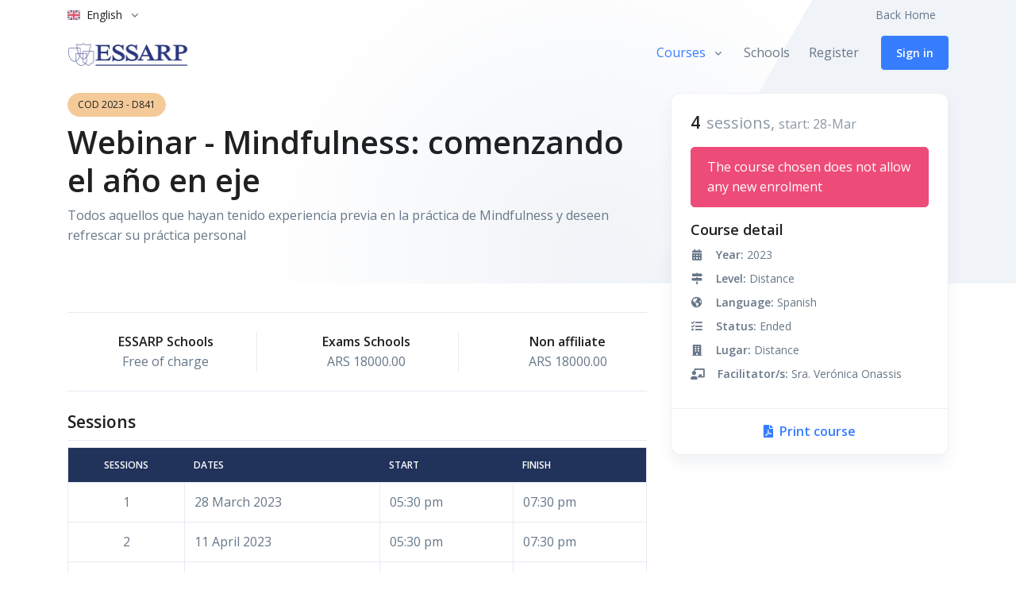

--- FILE ---
content_type: text/html;charset=UTF-8
request_url: https://cursos.essarp.org.ar/course/d841_webinar__mindfulness_comenzando_el_ano_en_eje_2023.html
body_size: 13367
content:
<!DOCTYPE html>
<html lang="en">
    <head>
        <title>Detalles del curso - D841, Webinar - Mindfulness: comenzando el año en eje</title>
<meta charset="utf-8">
<meta http-equiv="Content-Type" content="text/html; charset=UTF-8" />
<meta name="viewport" content="width=device-width, initial-scale=1, shrink-to-fit=no">

<meta name="keywords" content="Mindfulness Ver&oacute;nica Onassis Relajaci&oacute;n Concentraci&oacute;n Estr&eacute;s">

<link rel="shortcut icon" href="/favicon.ico">
<link href="https://fonts.googleapis.com/css2?family=Open+Sans:wght@400;600&display=swap" rel="stylesheet">

<link rel="stylesheet" href="/js/hs-mega-menu/dist/hs-mega-menu.min.css">
<link rel="stylesheet" href="/js/select2/dist/css/select2.min.css">
<link rel="stylesheet" href="/css/fontawesome/css/all.min.css">
<link rel="stylesheet" href="/css/theme.min.css">
<link rel="stylesheet" href="/css/toastr.min.css">
<link rel="stylesheet" href="/css/courses.css">

<script>
    var pageTitle = "Detalles del curso";
</script>

    </head>
    <body>
        <header id="header" class="header header-bg-transparent header-abs-top">
    <div class="header-section">
        <div class="container header-hide-content pt-2">
            <div class="d-flex align-items-center">
                <!-- Language -->
                <div class="hs-unfold">
                    <a class="js-hs-unfold-invoker dropdown-nav-link dropdown-toggle d-flex align-items-center"
                        href="javascript:;" data-hs-unfold-options='{
                        "target": "#languageDropdown",
                        "type": "css-animation",
                        "event": "hover",
                        "hideOnScroll": "true"
                        }'>
                        <img class="dropdown-item-icon mr-2"
                            src="/css/flag-icon-css/flags/4x3/gb.svg"
                            alt="en">
                        <span class="d-inline-block d-sm-none">Eng.</span>
                        <span class="d-none d-sm-inline-block">English</span>
                    </a>
                    <div id="languageDropdown" class="hs-unfold-content dropdown-menu">
                        <a class="dropdown-item active" href="/en.html">English</a>
                        <a class="dropdown-item " href="/es.html">Español</a>
                    </div>
                </div>
                <!-- End Language -->
                <div class="ml-auto">
                    <!-- Jump To -->
                    <div class="hs-unfold d-sm-none mr-2">
                        <a class="js-hs-unfold-invoker dropdown-nav-link dropdown-toggle d-flex align-items-center"
                            href="javascript:;" data-hs-unfold-options='{
                          "target": "#jumpToDropdown",
                          "type": "css-animation",
                          "event": "hover",
                          "hideOnScroll": "true"
                         }'>
                            Jump to
                        </a>

                        <div id="jumpToDropdown" class="hs-unfold-content dropdown-menu">
                            <a class="dropdown-item" href="/">Back Home</a>
                        </div>
                    </div>
                    <!-- End Jump To -->

                    <!-- Links -->
                    <div class="nav nav-sm nav-y-0 d-none d-sm-flex ml-sm-auto">
                        <a class="nav-link" href="/">Back Home</a>
                        <a id="user-in-link" class="d-none nav-link" href="/account.html"></a>
                    </div>
                    <!-- End Links -->
                </div>
                <ul id="user-in" class="d-none list-inline ml-2 mb-0">
                    <!-- Account Login -->
                    <li class="list-inline-item">
                        <div class="hs-unfold">
                            <a class="js-hs-unfold-invoker btn btn-icon btn-xs btn-ghost-secondary"
                                href="/account.html">
                                <i class="fas fa-user-circle"></i>
                            </a>
                        </div>
                    </li>
                    <!-- End Account Login -->
                </ul>
            </div>
        </div>
    </div>
    <div id="logoAndNav" class="container">
        <!-- Nav -->
        <nav class="js-mega-menu navbar navbar-expand-lg">
            <!-- Logo -->
            <a class="navbar-brand" href="https://essarp.org.ar/" aria-label="ESSARP Home">
                <img src="/img/essarp-bienvenida.png" alt="ESSARP Logo">
            </a>
            <!-- End Logo -->
            <!-- Responsive Toggle Button -->
            <button type="button" class="navbar-toggler btn btn-icon btn-sm btn-soft-secondary rounded-circle"
                aria-label="Toggle navigation" aria-expanded="false" aria-controls="navigation" data-toggle="collapse"
                data-target="#navigation">
                <span class="navbar-toggler-default">
                    <svg width="14" height="14" viewBox="0 0 18 18" xmlns="http://www.w3.org/2000/svg">
                        <path fill="currentColor"
                            d="M17.4,6.2H0.6C0.3,6.2,0,5.9,0,5.5V4.1c0-0.4,0.3-0.7,0.6-0.7h16.9c0.3,0,0.6,0.3,0.6,0.7v1.4C18,5.9,17.7,6.2,17.4,6.2z M17.4,14.1H0.6c-0.3,0-0.6-0.3-0.6-0.7V12c0-0.4,0.3-0.7,0.6-0.7h16.9c0.3,0,0.6,0.3,0.6,0.7v1.4C18,13.7,17.7,14.1,17.4,14.1z" />
                    </svg>
                </span>
                <span class="navbar-toggler-toggled">
                    <svg width="14" height="14" viewBox="0 0 18 18" xmlns="http://www.w3.org/2000/svg">
                        <path fill="currentColor"
                            d="M11.5,9.5l5-5c0.2-0.2,0.2-0.6-0.1-0.9l-1-1c-0.3-0.3-0.7-0.3-0.9-0.1l-5,5l-5-5C4.3,2.3,3.9,2.4,3.6,2.6l-1,1 C2.4,3.9,2.3,4.3,2.5,4.5l5,5l-5,5c-0.2,0.2-0.2,0.6,0.1,0.9l1,1c0.3,0.3,0.7,0.3,0.9,0.1l5-5l5,5c0.2,0.2,0.6,0.2,0.9-0.1l1-1 c0.3-0.3,0.3-0.7,0.1-0.9L11.5,9.5z" />
                    </svg>
                </span>
            </button>
            <!-- End Responsive Toggle Button -->
            <!-- Navigation -->
            <div id="navigation" class="collapse navbar-collapse">
                <ul class="navbar-nav">
                    <!-- Courses -->
                    <li class="hs-has-sub-menu navbar-nav-item">
                        <a id="courses-menu" class="hs-mega-menu-invoker nav-link nav-link-toggle active" href="javascript:;"
                            aria-haspopup="true" aria-expanded="false" aria-labelledby="courses-submenu">Courses</a>
                        <!-- Courses - Submenu -->
                        <div id="courses-submenu" class="hs-sub-menu dropdown-menu" aria-labelledby="courses-menu"
                            style="min-width: 230px;">
                            
                            
<a data-id="1" class="dropdown-item course-level" href="/level/kindergarten.html">Kindergarten</a>
<a data-id="11" class="dropdown-item course-level" href="/level/kindergarten__primary.html">Kindergarten / Primary</a>
<a data-id="2" class="dropdown-item course-level" href="/level/primary.html">Primary</a>
<a data-id="10" class="dropdown-item course-level" href="/level/primary__secondary.html">Primary / Secondary</a>
<a data-id="3" class="dropdown-item course-level" href="/level/secondary.html">Secondary</a>
<a data-id="6" class="dropdown-item course-level" href="/level/management.html">Management</a>
<a data-id="5" class="dropdown-item course-level" href="/level/general.html">General</a>
<a data-id="4" class="dropdown-item course-level" href="/level/welcome.html">Welcome</a>
<a data-id="7" class="dropdown-item course-level" href="/level/distance.html">Distance</a>
<a data-id="13" class="dropdown-item course-level" href="/level/culture_programme.html">Culture Programme</a>
                            <div class="dropdown-divider"></div>
                            <div class="px-4">
                                <a class="btn btn-block btn-sm btn-soft-primary transition-3d-hover" href="/">All</a>
                            </div>
                        </div>
                        <!-- End Submenu -->
                    </li>
                    <!-- End Courses -->
                    <!-- Pages -->
                    <li class="navbar-nav-item">
                        <a class="nav-link "
                            href="/schools.html">Schools</a>
                    </li>
                    <li class="navbar-nav-item">
                        <a class="nav-link "
                            href="/register.html">Register</a>
                    </li>
                    <!-- End Pages -->
                    <!-- Button -->
                    <li class="navbar-nav-last-item">
                        <a id="global-login-btn" class="btn btn-sm btn-default transition-3d-hover"
                            href="/login.html">...</a>
                    </li>
                    <!-- End Button -->
                </ul>
            </div>
            <!-- End Navigation -->
        </nav>
        <!-- End Nav -->
    </div>
</header>
        <main id="main-content" role="main">
            <div class="position-relative bg-img-hero" style="background-image: url(/svg/components/abstract-shapes-12.svg);">
                <div class="container space-top-3 space-bottom-lg-1 space-top-lg-3">
                    <!-- Title -->
                    <div id="sticky-start" class="row">
                        <div class="col-md-7 col-lg-8">
                            <small class="btn btn-xs btn-warning btn-pill text-uppercase mb-2">COD 2023 - D841</small>
                            <h1 class="text-lh-sm">Webinar - Mindfulness: comenzando el año en eje</h1>
                            <p>Todos aquellos que hayan tenido experiencia previa en la práctica de Mindfulness y deseen refrescar su práctica personal</p>
                        </div>
                    </div>
                    <!-- End Title -->
                </div>
                <!-- Sidebar Content Section -->
                <div class="container course-card position-md-absolute top-0 right-0 left-0">
                    <div class="row justify-content-end">
                        <div id="sticky-parent" class="col-md-5 col-lg-4 position-relative z-index-2">
                            <div class="js-sticky-block card card-bordered"
                                 data-hs-sticky-block-options='{
                                    "parentSelector": "#sticky-parent",
                                    "breakpoint": "md",
                                    "startPoint": "#sticky-start",
                                    "endPoint": "#sticky-end",
                                    "stickyOffsetTop": 25,
                                    "stickyOffsetBottom": 12
                                    }'>

                                <div class="card-body">
                                    <div class="mb-3">
                                        <span class="h3 text-lh-sm mr-1 mb-0">4</span>
                                        <span class="lead text-muted text-lh-sm">sessions, <small>start: 28-Mar</small></span>
                                    </div>

                                    <div class="mb-2">
                                    
                                        <div class="alert alert-danger" role="alert">The course chosen does not allow any new enrolment</div>
                                    
                                    </div>

                                    

                                    <h2 class="h4">Course detail</h2>

                                    <!-- Icon Block -->
                                    <div class="media text-body font-size-1 mb-2">
                                        <div class="min-w-3rem text-center mr-3">
                                            <i class="fa fa-calendar-alt"></i>
                                        </div>
                                        <div class="media-body">
                                            <strong>Year:</strong> 2023
                                        </div>
                                    </div>
                                    <!-- End Icon Block -->

                                    <!-- Icon Block -->
                                    <div class="media text-body font-size-1 mb-2">
                                        <div class="min-w-3rem text-center mr-3">
                                            <i class="fa fa-map-signs"></i>
                                        </div>
                                        <div class="media-body">
                                            <strong>Level:</strong> Distance
                                        </div>
                                    </div>
                                    <!-- End Icon Block -->

                                    <!-- Icon Block -->
                                    <div class="media text-body font-size-1 mb-2">
                                        <div class="min-w-3rem text-center mr-3">
                                            <i class="fa fa-globe-americas"></i>
                                        </div>
                                        <div class="media-body">
                                            <strong>Language:</strong> Spanish
                                        </div>
                                    </div>
                                    <!-- End Icon Block -->

                                    <!-- Icon Block -->
                                    <div class="media text-body font-size-1 mb-2">
                                        <div class="min-w-3rem text-center mr-3">
                                            <i class="fa fa-tasks"></i>
                                        </div>
                                        <div class="media-body">
                                            <strong>Status:</strong> Ended
                                        </div>
                                    </div>
                                    <!-- End Icon Block -->

                                    <!-- Icon Block -->
                                    <div class="media text-body font-size-1 mb-2">
                                        <div class="min-w-3rem text-center mr-3">
                                            <i class="fa fa-building"></i>
                                        </div>
                                        <div class="media-body">
                                            <strong>Lugar:</strong> Distance
                                        </div>
                                    </div>
                                    <!-- End Icon Block -->

                                    <!-- Icon Block -->
                                    <div class="media text-body font-size-1 mb-2">
                                        <div class="min-w-3rem text-center mr-3">
                                            <i class="fa fa-chalkboard-teacher"></i>
                                        </div>
                                        <div class="media-body">
                                            <strong>Facilitator/s:</strong> Sra. Verónica Onassis
                                        </div>
                                    </div>
                                    <!-- End Icon Block -->
                                </div>

                                <!-- Print PDF -->
                                <a class="card-footer text-center font-weight-bold py-3"
                                    href="#">
                                    <i class="fa fa-file-pdf mr-1"></i>
                                    Print course
                                </a>
                                <!-- End Print PDF -->
                            </div>
                        </div>
                    </div>
                </div>
                <!-- End Sidebar Content Section -->
            </div>
            <!-- Course detail -->
            <div class="container space-top-1 space-top-lg-1 space-bottom-1 space-bottom-lg-1">
                <div class="row mb-4">
                    <div class="col-md-7 col-lg-8">
                        <!-- View Info -->
                        
                        
                        
                        <div class="border-top border-bottom py-4 mt-1 mb-4">
                            <div class="row justify-content-sm-between">
                                <div class="px-4 col-sm-4 text-sm-center mb-2 mb-sm-0">
                                    <div class="pl-md-4">
                                        <span class="text-dark font-weight-bold">ESSARP Schools</span><br>
                                        <span>Free of charge</span>
                                    </div>
                                </div>
                                <div class="px-4 col-sm-4 text-sm-center column-divider-sm">
                                    <div class="pl-md-4">
                                        <span class="text-dark font-weight-bold">Exams Schools</span><br>
                                        <span>ARS 18000.00</span>
                                    </div>
                                </div>
                                <div class="px-4 col-sm-4 text-sm-center column-divider-sm">
                                    <div class="pl-md-4">
                                        <span class="text-dark font-weight-bold">Non affiliate</span><br>
                                        <span>ARS 18000.00</span>
                                    </div>
                                </div>
                                
                            </div>
                        </div>
                        <!-- End View Info -->

                        <h3 class="mt-4">Sessions</h3>
                        <hr class="my-2">

                        <table class="table table-bordered">
                            <thead class="thead-dark">
                                <tr>
                                    <th class="text-center" scope="col">Sessions</th>
                                    <th scope="col">Dates</th>
                                    
                                    <th scope="col">Start</th>
                                    <th scope="col">Finish</th>
                                    
                                </tr>
                            </thead>
                            <tbody>
                                
                                <tr>
                                    <td class="text-center">1</td>
                                    
                                    <td>28 March 2023</td>
                                    <td>05:30 pm</td>
                                    <td>07:30 pm</td>
                                    
                                </tr>
                                
                                <tr>
                                    <td class="text-center">2</td>
                                    
                                    <td>11 April 2023</td>
                                    <td>05:30 pm</td>
                                    <td>07:30 pm</td>
                                    
                                </tr>
                                
                                <tr>
                                    <td class="text-center">3</td>
                                    
                                    <td>25 April 2023</td>
                                    <td>05:30 pm</td>
                                    <td>07:30 pm</td>
                                    
                                </tr>
                                
                                <tr>
                                    <td class="text-center">4</td>
                                    
                                    <td>09 May 2023</td>
                                    <td>05:30 pm</td>
                                    <td>07:30 pm</td>
                                    
                                </tr>
                                
                            </tbody>
                        </table>

                        <h3>Facilitator/s</h3>
                        
                        <blockquote class="blockquote mb-3">
                            <p class="mb-0">Verónica Onassis</p>
                            
                            <footer class="ml-4 blockquote-footer">
                                Verónica Onassis, egresada del colegio Northlands (1976), Programadora Científica con estudios sobre Paisajismo y Coaching Ontológico. Realizó el curso de Mindfulness (USA 2014) y, a partir de su experiencia como maestra de inglés en primaria, se capacitó en Mindful Schools para aplicar los programas de Mindfulness a niños y adolescentes en instituciones educativas (2014). Participa regularmente, a partir del 2003, de numerosos seminarios y retiros de silencio y meditación dictados por prominentes maestros espirituales, certificó en el curso The Power of Awareness, con Tara Brach y Jack Kornfield ( USA marzo 2018)  <br>Dicta talleres de meditación y Mindfulness a partir del 2012 para alumnos en diversos colegios, es capacitadora docente de Mindfulness en ESSARP a partir de 2017. Es Certified Mindfulness Teacher, título internacional otorgado y avalado por Tara Brach y Jack Kornfield, Awareness Training Institute y Greater Good Science Center de la Universidad de California, Berkeley en USA (enero 2021).<br>Su misión es difundir las prácticas de Mindfulness a nivel internacional, especialmente en el área de la educación.
                            </footer>
                            
                        </blockquote>
                        

                        

<!-- Card -->
<div class="card card-bordered overflow-hidden mb-1">
    <div class="card-header card-collapse" id="dest-head">
        <a class="btn btn-link btn-sm btn-block card-btn  p-3" href="javascript:void(0);" role="button" data-toggle="collapse"
            data-target="#dest-collapse" aria-expanded="true" aria-controls="dest-collapse">
            <!-- Header -->
            <span class="row">
                <span class="col-8">
                    <span class="media">
                        <span class="card-btn-toggle mr-3 ml-0">
                            <span class="card-btn-toggle-default">&plus;</span>
                            <span class="card-btn-toggle-active">&minus;</span>
                        </span>
                        <span class="media-body">
                            <span class="text-body font-weight-bold mr-5">For</span>
                        </span>
                    </span>
                </span>
                <span class="col-4 text-right">
                    <span class="text-muted">(more)</span>
                </span>
            </span>
            <!-- End Header -->
        </a>
    </div>
    <div id="dest-collapse" class="collapse show" aria-labelledby="dest-head">
        <div class="card-body p-0">
            <!-- Course dest- -->
            <div class="border-bottom py-3 pr-3 pl-6">
                <div class="row">
                    <div class="col">
                        <span class="media-body">
                            <span>Todos aquellos que hayan tenido experiencia previa en la práctica de Mindfulness y deseen refrescar su práctica personal</span>
                        </span>
                    </div>
                </div>
            </div>
            <!-- End Course Program -->
        </div>
    </div>
</div>
<!-- End Card -->


                        

<!-- Card -->
<div class="card card-bordered overflow-hidden mb-1">
    <div class="card-header card-collapse" id="obj-head">
        <a class="btn btn-link btn-sm btn-block card-btn collapsed p-3" href="javascript:void(0);" role="button" data-toggle="collapse"
            data-target="#obj-collapse" aria-expanded="false" aria-controls="obj-collapse">
            <!-- Header -->
            <span class="row">
                <span class="col-8">
                    <span class="media">
                        <span class="card-btn-toggle mr-3 ml-0">
                            <span class="card-btn-toggle-default">&plus;</span>
                            <span class="card-btn-toggle-active">&minus;</span>
                        </span>
                        <span class="media-body">
                            <span class="text-body font-weight-bold mr-5">Objectives</span>
                        </span>
                    </span>
                </span>
                <span class="col-4 text-right">
                    <span class="text-muted">(more)</span>
                </span>
            </span>
            <!-- End Header -->
        </a>
    </div>
    <div id="obj-collapse" class="collapse " aria-labelledby="obj-head">
        <div class="card-body p-0">
            <!-- Course obj- -->
            <div class="border-bottom py-3 pr-3 pl-6">
                <div class="row">
                    <div class="col">
                        <span class="media-body">
                            <span>Brindar contención y bienestar a los docentes a través de prácticas accesibles que los ayuden a paliar el estrés diario, la autocrítica y la ansiedad.</span>
                        </span>
                    </div>
                </div>
            </div>
            <!-- End Course Program -->
        </div>
    </div>
</div>
<!-- End Card -->


                        

<!-- Card -->
<div class="card card-bordered overflow-hidden mb-1">
    <div class="card-header card-collapse" id="cont-head">
        <a class="btn btn-link btn-sm btn-block card-btn collapsed p-3" href="javascript:void(0);" role="button" data-toggle="collapse"
            data-target="#cont-collapse" aria-expanded="false" aria-controls="cont-collapse">
            <!-- Header -->
            <span class="row">
                <span class="col-8">
                    <span class="media">
                        <span class="card-btn-toggle mr-3 ml-0">
                            <span class="card-btn-toggle-default">&plus;</span>
                            <span class="card-btn-toggle-active">&minus;</span>
                        </span>
                        <span class="media-body">
                            <span class="text-body font-weight-bold mr-5">Content</span>
                        </span>
                    </span>
                </span>
                <span class="col-4 text-right">
                    <span class="text-muted">(more)</span>
                </span>
            </span>
            <!-- End Header -->
        </a>
    </div>
    <div id="cont-collapse" class="collapse " aria-labelledby="cont-head">
        <div class="card-body p-0">
            <!-- Course cont- -->
            <div class="border-bottom py-3 pr-3 pl-6">
                <div class="row">
                    <div class="col">
                        <span class="media-body">
                            <span>- Enraizándonos en la presencia<br>- Ejercicios de relajación mente y cuerpo<br>- Prácticas de concentración<br>- Compasión y estados mentales positivos</span>
                        </span>
                    </div>
                </div>
            </div>
            <!-- End Course Program -->
        </div>
    </div>
</div>
<!-- End Card -->


                        

<!-- Card -->
<div class="card card-bordered overflow-hidden mb-1">
    <div class="card-header card-collapse" id="met-head">
        <a class="btn btn-link btn-sm btn-block card-btn collapsed p-3" href="javascript:void(0);" role="button" data-toggle="collapse"
            data-target="#met-collapse" aria-expanded="false" aria-controls="met-collapse">
            <!-- Header -->
            <span class="row">
                <span class="col-8">
                    <span class="media">
                        <span class="card-btn-toggle mr-3 ml-0">
                            <span class="card-btn-toggle-default">&plus;</span>
                            <span class="card-btn-toggle-active">&minus;</span>
                        </span>
                        <span class="media-body">
                            <span class="text-body font-weight-bold mr-5">Methodology</span>
                        </span>
                    </span>
                </span>
                <span class="col-4 text-right">
                    <span class="text-muted">(more)</span>
                </span>
            </span>
            <!-- End Header -->
        </a>
    </div>
    <div id="met-collapse" class="collapse " aria-labelledby="met-head">
        <div class="card-body p-0">
            <!-- Course met- -->
            <div class="border-bottom py-3 pr-3 pl-6">
                <div class="row">
                    <div class="col">
                        <span class="media-body">
                            <span>Teórico y vivencial por zoom.</span>
                        </span>
                    </div>
                </div>
            </div>
            <!-- End Course Program -->
        </div>
    </div>
</div>
<!-- End Card -->


                        

<!-- Card -->
<div class="card card-bordered overflow-hidden mb-1">
    <div class="card-header card-collapse" id="bibl-head">
        <a class="btn btn-link btn-sm btn-block card-btn collapsed p-3" href="javascript:void(0);" role="button" data-toggle="collapse"
            data-target="#bibl-collapse" aria-expanded="false" aria-controls="bibl-collapse">
            <!-- Header -->
            <span class="row">
                <span class="col-8">
                    <span class="media">
                        <span class="card-btn-toggle mr-3 ml-0">
                            <span class="card-btn-toggle-default">&plus;</span>
                            <span class="card-btn-toggle-active">&minus;</span>
                        </span>
                        <span class="media-body">
                            <span class="text-body font-weight-bold mr-5">Bibliography</span>
                        </span>
                    </span>
                </span>
                <span class="col-4 text-right">
                    <span class="text-muted">(more)</span>
                </span>
            </span>
            <!-- End Header -->
        </a>
    </div>
    <div id="bibl-collapse" class="collapse " aria-labelledby="bibl-head">
        <div class="card-body p-0">
            <!-- Course bibl- -->
            <div class="border-bottom py-3 pr-3 pl-6">
                <div class="row">
                    <div class="col">
                        <span class="media-body">
                            <span>- Kabat Zinn, J. "Mindfulness en la vida cotidiana: donde quiera que vayas, ahí estás" Editorial Paidós, Argentina<br>- Snel, Eline "Tranquilos y atentos como una rana" Editorial Kairós, Argentina<br>- Goleman, D. "Focus" Ediciones B, Argentina<br>- Siegel, D. "Cerebro y Mindfulness" Editorial Paidós, Argentina<br>- Jennings, P. "MIndfulness for teachers" Editorial Norton, USA</span>
                        </span>
                    </div>
                </div>
            </div>
            <!-- End Course Program -->
        </div>
    </div>
</div>
<!-- End Card -->



                        <div id="sticky-end"></div>

                    </div>
                </div>
                <a class="btn btn-sm btn-outline-primary transition-3d-hover" href="/">Go back</a>
            </div>
            <!-- Course detail end -->
        </main>
        <div id="content"></div>
        <!-- Go to Top -->
<a class="js-go-to go-to position-fixed" href="javascript:;" style="visibility: hidden;"
    data-hs-go-to-options='{"offsetTop": 700,"position": {"init": {"right": 15},"show": {"bottom": 15},"hide": {"bottom": -15}}}'>
    <i class="fas fa-angle-up"></i>
</a>
<!-- End Go to Top -->
<footer class="bg-dark">
    <div class="container">
        <div class="space-1">
            <div class="row justify-content-lg-between">
                <div class="col-lg-4 ml-lg-auto mb-5 mb-lg-0">
                    <!-- Logo -->
                    <div class="mb-4">
                        <a href="https://essarp.org.ar/" aria-label="ESSARP Home">
                            <img class="brand" src="/img/essarp-logo-wh.png" alt="Essarp">
                        </a>
                    </div>
                    <!-- End Logo -->
                    <h5 class="text-white">About Us</h5>
                    <!-- About Link -->
                    <ul class="nav nav-sm nav-x-0 nav-white flex-column">
                        <li class="nav-item">
                            <a target="_blank" class="nav-link" href="https://essarp.org.ar/our-history/">Our History</a>
                        </li>
                        <li class="nav-item">
                            <a class="nav-link" href="https://adminexams.essarp.org.ar/">International Examinations <span
                                    class="badge badge-primary ml-1">Enrol Now</span></a>
                        </li>
                        <li class="nav-item">
                            <a class="nav-link" href="https://essarp.org.ar/academic-activities/">Academic Activities</a>
                        </li>
                    </ul>
                    <!-- End About Link -->
                </div>
                <div class="col-lg-4 mb-3 mb-lg-0">
                    <!-- Contacts Link -->
                    <ul class="nav nav-sm nav-x-0 nav-white flex-column">
                        <li class="nav-item">
                            <a class="nav-link media" target="_blank" href="https://www.google.com/maps/place/Deheza+3139,+C1429EBC+CABA,+Argentina/@-34.5437302,-58.4810428,17">
                                <span class="media">
                                    <span class="fas fa-location-arrow mt-1 mr-2"></span>
                                    <span class="media-body">
                                        Deheza 3139 (C1429EBC) Buenos Aires Argentina
                                    </span>
                                </span>
                            </a>
                        </li>
                        <li class="nav-item">
                            <a class="nav-link media" href="tel:1145457218">
                                <span class="media">
                                    <span class="fas fa-phone-alt mt-1 mr-2"></span>
                                    <span class="media-body">
                                        (+54 11) 4545-7218
                                    </span>
                                </span>
                            </a>
                        </li>
                        <li class="nav-item">
                            <a class="nav-link media" href="mailto:centre@essarp.org.ar">
                                <span class="media">
                                    <span class="fas fa-envelope-open mt-1 mr-2"></span>
                                    <span class="media-body">Centre: centre@essarp.org.ar</span>
                                </span>
                            </a>
                        </li>
                        <li class="nav-item">
                            <a class="nav-link media" href="mailto:exams@essarp.org.ar">
                                <span class="media">
                                    <span class="fas fa-envelope-open mt-1 mr-2"></span>
                                    <span class="media-body">Exams: exams@essarp.org.ar</span>
                                </span>
                            </a>
                        </li>
                    </ul>
                    <!-- End Contacts Link -->
                </div>
                <div class="col-lg-4">
                    <a href="https://essarp.org.ar/wp-content/uploads/2025/10/Certificacion-Bureau-Veritas.pdf" target="_blank">
                        <img style="width: 75%" class="mx-auto img-fluid" src="/ISO-9001.png">
                    </a>
                </div>
            </div>
        </div>

        <hr class="opacity-xs my-0">

        <div class="space-1">
            <div class="row align-items-md-center">
                <div class="col-md-6 mb-5">
                    <img class="img-fluid" src="/img/authorised-platinum-exam-centre-logo_White.png">
                </div>
                <div class="col-md-6 mb-5">
                    <img style="width: 75%" class="img-fluid" src="/img/blanco-con-escudo-color-transparente.png">
                </div>
            </div>
        </div>

        <hr class="opacity-xs my-0">

        <div class="space-1">
            <div class="row align-items-md-center mb-7">
                <div class="col-md-6 mb-4 mb-md-0">
                    <!-- Nav Link -->
                    <ul class="nav nav-sm nav-white nav-x-sm align-items-center">
                        <li class="nav-item">
                            <a target="_blank" class="nav-link" href="https://essarp.org.ar/quality-policy/">Quality Policy</a>
                        </li>
                        <li class="nav-item opacity mx-3">&#47;</li>
                        <li class="nav-item">
                            <a target="_blank" class="nav-link" href="https://essarp.org.ar/contact/">Contact Us</a>
                        </li>
                        <li class="nav-item opacity mx-3">&#47;</li>
                        <li class="nav-item">
                            <a target="_blank" class="nav-link" href="https://essarp.org.ar/">Go to ESSARP</a>
                        </li>
                    </ul>
                    <!-- End Nav Link -->
                </div>
                <div class="col-md-6 text-md-right">
                    <ul class="list-inline mb-0">
                        <!-- Social Networks -->
                        <li class="list-inline-item">
                            <a target="_blank" class="btn btn-xs btn-icon btn-soft-light"
                                href="https://www.facebook.com/Essarp-Centre-1940147106222009/">
                                <i class="fab fa-facebook-f"></i>
                            </a>
                        </li>
                        <li class="list-inline-item">
                            <a target="_blank" class="btn btn-xs btn-icon btn-soft-light"
                                href="https://www.instagram.com/essarpcentre/">
                                <i class="fab fa-instagram"></i>
                            </a>
                        </li>
                        <li class="list-inline-item">
                            <a target="_blank" class="btn btn-xs btn-icon btn-soft-light"
                                href="https://twitter.com/ESSARPCentre">
                                <i class="fab fa-twitter"></i>
                            </a>
                        </li>
                        <!-- End Social Networks -->
                        <!-- Language -->
                        <li class="list-inline-item">
                            <div class="hs-unfold">
                                <a class="js-hs-unfold-invoker dropdown-toggle btn btn-xs btn-soft-light"
                                    href="javascript:;" data-hs-unfold-options='{
                                        "target": "#footerLanguage",
                                        "type": "css-animation",
                                        "animationIn": "slideInDown"
                                    }'>
                                    <img class="dropdown-item-icon" src="/css/flag-icon-css/flags/4x3/gb.svg"
                                        alt="United States Flag">
                                    <span>English</span>
                                </a>

                                <div id="footerLanguage"
                                    class="hs-unfold-content dropdown-menu dropdown-unfold dropdown-menu-bottom mb-2">
                                    <a class="dropdown-item active" href="/en.html">English</a>
                                    <a class="dropdown-item " href="/es.html">Español</a>
                                </div>
                            </div>
                        </li>
                        <!-- End Language -->
                    </ul>
                </div>
            </div>
            <!-- Copyright -->
            <div class="w-md-75 text-lg-center mx-lg-auto">
                <p class="text-white opacity-sm small">&copy; 2023 ESSARP. Todos los derechos reservados.</p>
                <p class="text-white opacity-sm small">When you visit or interact with our sites, services or tools, we
                    or our authorised service providers may use cookies for storing information to help provide you with
                    a better, faster and safer experience.</p>
            </div>
            <!-- End Copyright -->
        </div>
    </div>
</footer>
        
<script>
    var translations = {
    // autogenerated 
        'ACCOUNT': "Account",//#1
        'ACCOUNT_HOME': "Home",//#2
        'ADD_ADDRESS': "Add a new address",//#3
        'ADD_PHONE': "Add a new phone",//#4
        'ADDRESS_HELP': "Click on the address you want to update",//#5
        'ADDRESS_LIST': "Address list",//#6
        'ADDRESS_TYPE': "Address type",//#7
        'AGREE': "I agree to the",//#8
        'ALERT_NO_ADDRESS': "No addresses associated to your account were found",//#9
        'ALERT_NO_PHONES': "No phone numbers associated to your account were found",//#10
        'ALL_COURSES': "All",//#11
        'ALL_FIELDS_REQUIRED': "* All the fields are required",//#12
        'ALREADY_REGISTERED': "Already have an account?",//#13
        'AREA_CODE': "Area code",//#14
        'AVAILABILITY_AFTERNOON': "Afternoon",//#15
        'AVAILABILITY_EVENING': "Evenings",//#16
        'AVAILABILITY_MORNING': "Morning",//#17
        'BACK_HOME': "Back Home",//#18
        'BACK_TO_SIGNIN': "Back to sign in",//#19
        'BIO': "Biography",//#20
        'BIO_ENGLISH': "Biography in English",//#21
        'BIO_HELP': "they are required in order to coordinate a course",//#22
        'BIO_MAX_WORDS': "(100 words aprox.)",//#23
        'BIO_NAV': "Biography",//#24
        'BIO_QUALIFICATION': "Qualification",//#25
        'BIO_SPANISH': "Biography in Spanish",//#26
        'BIO_SUBTITLE': "This information will be included in the course programme when it is sent out",//#27
        'BIO_TITLE': "Change your biographical details",//#28
        'BIRTH_DATE': "Date of birth",//#29
        'BUTTON_BACK': "Go back",//#30
        'BUTTON_ENROLL': "Enrol online for this course",//#31
        'BUTTON_ENROLL_SHORT': "Enrol",//#32
        'BUTTON_UPLOAD_FILE': "Add file",//#33
        'CANCEL': "Cancel",//#34
        'CANCELAR_INSCRIPCION': "Cancelar",//#35
        'CENTRES_SELECTION': "Schools",//#36
        'CHANGE_PASSWORD': "Change password",//#37
        'CHANGE_PHONE': "Update existing phone number",//#38
        'CHOOSE_ROLE': "Choose the role and the centre you want to apply to the course with",//#39
        'CITY': "city",//#40
        'CITY_LABEL': "City",//#41
        'CLICK_TO_ENROL': "Click here to enroll",//#42
        'CONFIRM_NEW_PASSWORD': "Confirm your new password",//#43
        'CONTACT': "Contact",//#44
        'CONTACT_INFO': "Contact information",//#45
        'CONTACT_NAV': "Contact",//#46
        'CONTACT_TYPE': "Tipo de contacto",//#47
        'COUNTRY_CODE': "Country code (without +)",//#48
        'COUNTRY_CODE_HELP': "Country code for Argentina is 54",//#49
        'COURSE': "Course",//#50
        'COURSE_CREATE': "Complete the following form to request the approval of the new course",//#51
        'COURSE_FEE': "Course fee",//#52
        'COURSE_FORM_ADDRESSED': "Addressed to",//#53
        'COURSE_FORM_AVAILABILITY': "Facilitator's availability",//#54
        'COURSE_FORM_BIBLIOGRAPHY': "Bibliography",//#55
        'COURSE_FORM_COMMENTS': "Comments / Remarks for ESSARP",//#56
        'COURSE_FORM_CONTENTS': "Contents",//#57
        'COURSE_FORM_DESCRIPTION': "Description of the course",//#58
        'COURSE_FORM_FACILITATOR': "Facilitator(s)",//#59
        'COURSE_FORM_KEYWORDS': "Keywords",//#60
        'COURSE_FORM_LANGUAGE': "Language of the course",//#61
        'COURSE_FORM_LEVEL': "Level",//#62
        'COURSE_FORM_MATERIAL': "Material required",//#63
        'COURSE_FORM_METHODOLOGY': "Methodology",//#64
        'COURSE_FORM_OBJECTIVES': "Objectives",//#65
        'COURSE_FORM_OTHERS': "Others (specify)",//#66
        'COURSE_FORM_SESSIONS': "Number of sessions",//#67
        'COURSE_FORM_TITLE': "Name of the activity",//#68
        'COURSE_FORM_UPLOAD': "Upload Files",//#69
        'COURSE_FORM_YEAR': "Academic year",//#70
        'COURSE_LANG': "Language",//#71
        'COURSE_MATERIAL_AUDIO': "Audio",//#72
        'COURSE_MATERIAL_DIAPO': "Slide projector",//#73
        'COURSE_MATERIAL_FLIP': "Flipchart",//#74
        'COURSE_MATERIAL_PROJECTOR': "Multimedia projector",//#75
        'COURSE_MATERIAL_RETRO': "Overhead projector",//#76
        'COURSE_MATERIAL_TV': "TV / Video",//#77
        'COURSE_NEW': "Create a new course",//#78
        'COURSE_NOT_FOUND': "El curso solicitado no fue encontrado",//#79
        'COURSE_STARTS': "Starting date",//#80
        'COURSES': "COURSES",//#81
        'COURSES_EMPTY': "There are no courses registered in your account",//#82
        'COURSES_HELP': "to request the publication of a new course click on \"Create a new course\" and follow the instructions. You may consult the enrolment once the course has been considered",//#83
        'COURSES_TOP': "Courses",//#84
        'CREATE': "Create",//#85
        'CREATE_COURSE': "Create a new course",//#86
        'CURRENT_PASSWORD': "Current password",//#87
        'DEFAULT': "Default",//#88
        'EDITAR_CURSO': "Ver y Editar curso",//#89
        'EMAIL': "Email",//#90
        'EMAIL_ADDRESS': "Email address",//#91
        'EMAIL_LONG': "Email address",//#92
        'en': "English",//#93
        'ENROLLED': "Enrolment date",//#94
        'ENROLMENT_ROLE': "School & role",//#95
        'ENROLMENT_STATUS_ACCEPTED': "The registration has been considered and updated",//#96
        'ENROLMENT_STATUS_CANCELLED': "Your registration has been considered and refused, the reason was advised by e-mail",//#97
        'ENROLMENT_STATUS_CERT_READY': "Download certificate in PDF format",//#98
        'ENROLMENT_STATUS_DELETE': "If available, click on this icon to delete the enrolment",//#99
        'ENROLMENT_STATUS_FEE': "There is an enrolment fee for this course",//#100
        'ENROLMENT_STATUS_REVIEW': "Your enrolment is awaiting revision",//#101
        'ENROLMENT_STATUS_WAITING': "Your registration has been updated and is awaiting confirmation of the vacancy",//#102
        'ENROLMENTS': "Enrolments",//#103
        'ENTER_CURRENT_PASSWORD': "Ingrese su contraseña actual",//#104
        'ENTER_NEW_PASSWORD': "Enter new password",//#105
        'ERROR_LOGIN_FAILED': "Login failed. Try again",//#106
        'es': "Spanish",//#107
        'ESTADO_NUEVO_WEB': "Nuevo",//#108
        'FIND_COURSE': "Search for courses",//#109
        'FIRST_NAME': "Names",//#110
        'FORGOT_PASSWORD': "Forgot Password?",//#111
        'FRIDAY': "Friday",//#112
        'HELP_MY_COURSES_DETAIL': "Desde aqui puede hacer el seguimiento de las inscripciones al curso elegido\n- Si la información publicada no es correcta contáctense con ESSARP\n- El curso ya se encuentra publicado y puede accederlo via web navegando el sitio web o usando el buscador",//#113
        'INICIO': "Home",//#114
        'JUMP_TO': "Jump to",//#115
        'LABEL_TV': "TV / Video",//#116
        'LAST_NAME': "Surname",//#117
        'LEVEL': "Nivel",//#118
        'LOADING': "Loading ...",//#119
        'LOGIN': "Sign in",//#120
        'MANAGE': "Manage",//#121
        'MATERIAL': "Downloads",//#122
        'MONDAY': "Monday",//#123
        'MY_COURSES': "My Courses",//#124
        'MY_ENROLMENTS': "My Enrolments",//#125
        'MY_ENROLMENTS_EMPTY': "No registrations have been found in your account",//#126
        'MY_ENROLMENTS_HELP': "To enrol for a course choose from search courses and follow the enrolment instructions",//#127
        'MY_ENROLMENTS_SUBTITLE': "Enrolments registered to your account. Click on the course name link to see the detailed course information.",//#128
        'MY_ENROLMENTS_TABLE': "Enrolments details",//#129
        'NAV_HOME': "Página inicial",//#130
        'NAV_MORE': "More results",//#131
        'NAV_REGISTER': "Register",//#132
        'NEW_PASSWORD': "New password",//#133
        'NEW_PHONE': "Add a new phone number",//#134
        'NO_ACCOUNT_QUESTION': "Don't have an account?",//#135
        'NO_COURSES_CREATED': "No se encontraron cursos asociados a su cuenta, puede crear uno nuevo con el boton de arriba",//#136
        'NRO_DOC': "Document number",//#137
        'PASSWORD': "Password",//#138
        'PASSWORD_HELP': "Please enter your new password and confirm it in the second box The password should have no less than 6 characters and should not contain spaces at the beginning or at the end",//#139
        'PASSWORD_NAV': "Password",//#140
        'PASSWORD_TITLE': "Password administration",//#141
        'PHONE_EXT': "Extension",//#142
        'PHONE_HELP': "Click on the phone number you want to update",//#143
        'PHONE_LIST': "Phone list",//#144
        'PHONE_NUMBER': "Number",//#145
        'PHONE_TYPE': "Phone type",//#146
        'PHONE_TYPE': "Phone type",//#147
        'PROFILE': "Profile",//#148
        'PROFILE_HELP': "If you cannot change your details you should wait until ESSARP verifies the information you entered",//#149
        'PROFILE_SUBTITLE': "Your personal information associated to your account",//#150
        'RECOVER_SENT': "If the email address you entered corresponds to a registered user, you will receive an email with the instructions to change the password.",//#151
        'REGISTER_CHECK_EMAIL': "Please verify that the e-mail address is correct. It is required to activate your account. After registering you will receive a confirmation by e-mail to complete the process.",//#152
        'REGISTER_NEWSLETTER': "Signup for our monthly newsletter to keep up to date with our latests courses",//#153
        'REQUEST_LINK': "Request Reset Link",//#154
        'ROLES_HELP': "To change the information here you should contact ESSARP",//#155
        'ROLES_TABLE_ROLES_TITLE': "Role",//#156
        'ROLES_TABLE_SCHOOL_TITLE': "Associated school",//#157
        'ROLES_TITLE': "Roles associated with your account",//#158
        'SATURDAY': "Saturday",//#159
        'SAVE_CHANGES': "Save changes",//#160
        'SCHOOL': "School",//#161
        'SCHOOLS_NAV': "School & roles",//#162
        'SEARCH': "Search",//#163
        'SEARCH_CENTRE': "Search centre",//#164
        'SELECT_CENTRE': "Select one or more schools",//#165
        'SESSION_QTY': "Sessions",//#166
        'SESSIONS_HELP': "(3hs per session)",//#167
        'SIGNUP': "Signup",//#168
        'SUBMIT_REQUEST': "Request",//#169
        'SUBMIT_RESEND': "Resend confirmation email",//#170
        'SUBMIT_UPDATE': "Update",//#171
        'TERMS_CONDITIONS': "Terms and Conditions",//#172
        'THURSDAY': "Thursday",//#173
        'TIPO_DOC': "Document Type",//#174
        'TITLE': "My Account",//#175
        'TITLE_COURSE_FOR': "Dirigido a",//#176
        'TITLE_SEARCH_RESULTS': "Búsqueda de cursos",//#177
        'TRAT_EN_ANT': "Treatment in English",//#178
        'TRAT_EN_POST': "Treatment in English (post)",//#179
        'TRAT_ES': "Treatment in Spanish",//#180
        'TUESDAY': "Tuesday",//#181
        'UPLOAD_CREATED': "Los archivos podrán subirse una vez que el curso ya esté creado",//#182
        'UPLOAD_HELP': "You can upload documents, images and all the material you want to send to ESSARP to print.",//#183
        'USER_CHANGE_HELP': "If you want to change your email address, please change your user name here",//#184
        'USER_CHANGE_NEW': "Enter your new user here (must be a valid email address)",//#185
        'USER_CHANGE_PENDING': "Email pending verification. Once you enter the link that we send you, the change will become effective",//#186
        'USER_CHANGE_TITLE': "Request a username change + update your email address",//#187
        'USER_CURRENT': "Your current user is",//#188
        'USER_NAV': "User",//#189
        'USERNAME': "Username",//#190
        'VALIDATION_CENTRES': "Select one or more schools. Choose the none option if your school is not on the list",//#191
        'VALIDATION_CHOOSE_FILE': "Choose a file to upload, click choose button",//#192
        'VALIDATION_COUNTRY_CODE_MAX': "el mayor numero posible es 9999",//#193
        'VALIDATION_COUNTRY_CODE_MAXLENGTH': "ingrese menos de 5 numeros",//#194
        'VALIDATION_COUNTRY_CODE_MIN': "el menor numero posible es 1",//#195
        'VALIDATION_COUNTRY_CODE_MINLENGTH': "ingrese al menos un numero",//#196
        'VALIDATION_COUNTRY_CODE_NUMBER': "ingrese solo numeros",//#197
        'VALIDATION_COUNTRY_CODE_REQUIRED': "el codigo es requerido",//#198
        'VALIDATION_COURSE_NAME': "Ingrese el nombre del curso",//#199
        'VALIDATION_COURSE_SEARCH_QUERY': "Ingrese parte del nombre del curso a buscar",//#200
        'VALIDATION_EMAIL': "Enter your email",//#201
        'VALIDATION_FIRST_NAME': "Enter your first name",//#202
        'VALIDATION_FORM': "The form contains errors, please verify all fields marked as required are correct",//#203
        'VALIDATION_LAST_NAME': "Enter your last name",//#204
        'VALIDATION_LEVEL': "Elija un nivel",//#205
        'VALIDATION_ONLY_NUMBERS': "Ingrese solo numeros",//#206
        'VALIDATION_PASSWORD': "Enter your password",//#207
        'VALIDATION_PASSWORD_LENGTH': "Enter at least 8 characters",//#208
        'VALIDATION_REQUIRED': "Este campo es obligatorio",//#209
        'VALIDATION_SAME_PASSWORD': "Ingrese la misma contraseña dos veces",//#210
        'VALIDATION_SESSION_NUM': "Ingrese las sesiones del curso",//#211
        'VALIDATION_TERMS': "Please accept our Terms and Conditions.",//#212
        'VALIDATION_USERNAME': "Enter your username",//#213
        'VALIDATION_USERNAME_EMAIL': "You username must be a valid email",//#214
        'VERIFIED': "Verified user",//#215
        'WEDNESDAY': "Wednesday",//#216
        'YOUR_EMAIL': "You email",//#217
        'YOUR_LAST_NAME': "Your lastname",//#218
        'YOUR_NAME': "Your name",//#219
    };
</script>

        <!-- common start -->
<script>
  var appLang = 'en';
  var appVersion = '0.1';
  var isAdmin = false;
</script>
<script>
  var personName = '';
</script>
<!-- shared templates -->
<script id="_loaded_" type="text/x-handlebars-template"></script>
<script id="common-header-partial" type="text/x-handlebars-template"></script>
<script id="loading-animated-template" type="text/x-handlebars-template">
<div class="container">
  <div class="bg-light rounded-lg overflow-hidden space-top-2 space-top-lg-1 pl-5 pl-md-8">
    <div class="row justify-content-lg-between align-items-lg-center no-gutters">
        <div class="d-flex mb-4">
            <div class="spinner-border ml-auto" role="status" aria-hidden="true"></div>
            <h3 class="ml-2 text-body">{{translate 'LOADING'}}</h3>
        </div>
    </div>
</div>
</script>

<script id="loading-transparent-animated-template" type="text/x-handlebars-template">
<div class="overflow-hidden space-1">
    <div class="row justify-content-lg-between align-items-lg-center no-gutters">
        <div class="d-flex mb-4">
            <div class="spinner-border ml-auto" role="status" aria-hidden="true"></div>
            <h3 class="ml-2 text-body">{{translate 'LOADING'}}</h3>
        </div>
    </div>
</div>
</script>

<script id="loading-inner-animated-template" type="text/x-handlebars-template">
<div class="row justify-content-lg-between no-gutters">
    <div class="d-flex mb-1">
        <div class="spinner-border spinner-sm ml-auto" role="status" aria-hidden="true"></div>
        <h4 class="ml-2 text-body">{{translate 'LOADING'}}</h4>
    </div>
</div>
</script>
<!-- select2 generic -->
<script id="select2-generic-template" type="text/x-handlebars-template">
    <label class="col-form-label input-label">{{context.label}}</label>
    <select name="{{inputName}}" class="form-control{{#if select2Enabled}} select-search{{else}} js-inplace-select2{{/if}} {{#if disabled}} disabled{{/if}}" {{#if disabled}}disabled{{/if}}
            data-hs-select2-options='{
                              "minimumResultsForSearch": {{#if allowSearch}}5{{else}}"Infinity"{{/if}},
                              "customClass": "custom-select",
                              "width": "100%",
                              "searchInputPlaceholder": "{{searchPlaceHolder}}",
                              "placeholder": "{{placeHolder}}",
                              "allowClear": {{allowBlank}}
                            }'>
        {{#if allowBlank}}<option value="">-</option>{{/if}}
        {{#each data.results}}
        <option {{#equal ../context.selected id}}selected{{/equal}} value="{{id}}">{{label}}</option>
        {{/each}}
    </select>
</script>
<!-- select2 multiple generic -->
<script id="select2-multiple-template" type="text/x-handlebars-template">
    <label class="input-label">{{context.label}}</label>
    <select multiple name="{{inputName}}" class="select-search js-custom-select"
        data-hs-select2-options='{
                              "customClass": "custom-select",
                              "width": "100%",
                              "searchInputPlaceholder": "{{searchPlaceHolder}}",
                              "placeholder": "{{placeHolder}}"
                            }'>
        {{#each data.results}}
        <option {{#equal ../context.selected id}}selected{{/equal}} value="{{id}}">{{label}}</option>
        {{/each}}
    </select>
</script>
<!-- private account breadcrumbs -->
<script id="account-breadcrumbs-partial" type="text/x-handlebars-template">
<nav aria-label="breadcrumb">
    <ol class="breadcrumb breadcrumb-no-gutter font-size-1 mb-0">
        {{#each this.breadcrumbs}}
        <li {{#if active}}class="breadcrumb-item" {{else}}class="breadcrumb-item active" aria-current="page" {{/if}}>
            {{#if link}}<a href="{{link}}">{{#if icon}}<i class="fas fa-{{icon}}"></i>{{else}}{{label}}{{/if}}</a>{{else}}{{#if icon}}<i class="fas fa-{{icon}}"></i>{{else}}{{label}}{{/if}}{{/if}}
        </li>
        {{/each}}
    </ol>
</nav>
</script>


<script src="/js/jquery-3.6.0.min.js"></script>
<script src="/js/jquery.validate.min.js"></script>
<script src="/js/jquery-migrate/dist/jquery-migrate.min.js"></script>
<script src="/js/bootstrap/dist/js/bootstrap.bundle.min.js"></script>

<script src="/js/handlebars.min.js"></script>
<script src="/js/handlebars-helpers.js"></script>
<script src="/js/moment.min.js"></script>
<script src="/js/locales/moment.es.js"></script>
<script src="/js/path.min.js"></script>
<script src="/js/simple-inheritance.js"></script>
<script src="/js/toastr.min.js"></script>

<script src="/js/hs-header/dist/hs-header.min.js"></script>
<script src="/js/hs-go-to/dist/hs-go-to.min.js"></script>
<script src="/js/hs-unfold/dist/hs-unfold.min.js"></script>
<script src="/js/hs-mega-menu/dist/hs-mega-menu.min.js"></script>
<script src="/js/hs-show-animation/dist/hs-show-animation.min.js"></script>
<script src="/js/hs-sticky-block/dist/hs-sticky-block.min.js"></script>
<script src="/js/typed.js/lib/typed.min.js"></script>
<script src="/js/select2/dist/js/select2.full.min.js"></script>
<script src="/js/theme.min.js"></script>

<script src="/js/app/app.js"></script>


<script>
  function readCookie(name) {
    var c = document.cookie.split('; ');
    var cookies = {};
    for (var i = c.length - 1; i >= 0; i--) {
      var parts = c[i].split('=');
      if (parts[0] == name) {
        return parts[1]
      }
    }
    return;
  }
  $(function () {
    $('.date-start').each(function () {
      var date = moment($(this).text(), 'YYYY-MM-DD HH:mm::ss').fromNow();
      $(this).text(date);
    });

    // USER CONNECTED IN HEADER
    // =======================================================
    var user = readCookie('fullname');
    var btn = $("#global-login-btn");
    if (user) {
      var clean = user.replace(/\"/g, '');
      $("#user-in").removeClass('d-none');
      $("#user-in-link").removeClass('d-none').text('Connected as: ' + unescape(clean));
      btn.text('Sign out').removeClass('btn-primary').addClass('btn-outline-secondary').attr('href', '/logout.html');
    } else {
      $("#user-in").addClass('d-none');
      $("#user-in-link").addClass('d-none');
      btn.text('Sign in').addClass('btn-primary');
    }

    // INITIALIZATION OF THEME ADD-ONS
    // =======================================================
    var header = new HSHeader($('#header')).init();
    var megaMenu = new HSMegaMenu($('.js-mega-menu')).init();
    var unfold = new HSUnfold('.js-hs-unfold-invoker').init();
    $('.js-animation-link').each(function () {
      var showAnimation = new HSShowAnimation($(this)).init();
    });
    $('.js-go-to').each(function () {
      var goTo = new HSGoTo($(this)).init();
    });
    $('.js-sticky-block').each(function () {
      var stickyBlock = new HSStickyBlock($(this)).init();
    });
  });
</script>
<script>
  if (/MSIE \d|Trident.*rv:/.test(navigator.userAgent)) document.write('<script src="./assets/vendor/babel-polyfill/dist/polyfill.js"><\/script>');
</script>
<script>
  stash["recoverUrl"] = "/recover.html";
  stash["registerUrl"] = "/register.html";
  stash["accountUrl"] = "/account.html";
  stash["courseUrl"] = "/course";
  stash["loginUrl"] = "/login.html";
</script>

<script>
  var active = parseInt('7');
  $("#courses-submenu a").each(function(){
    var id = $(this).data('id');
    if (id && id == active ) {
      $(this).addClass('active');
    }
  });
</script>

    </body>
</html>

